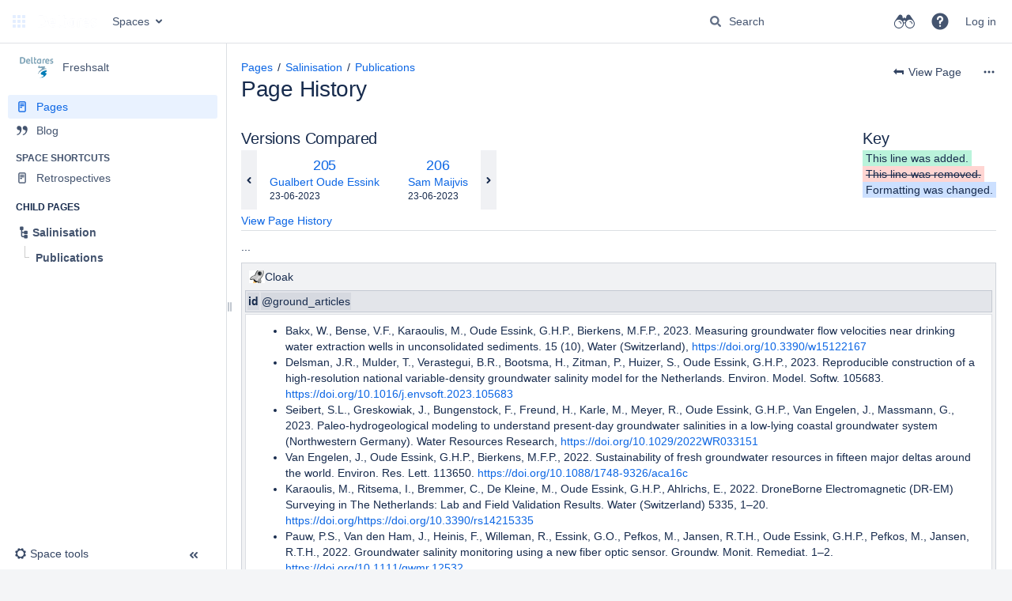

--- FILE ---
content_type: text/html;charset=UTF-8
request_url: https://publicwiki.deltares.nl/pages/diffpagesbyversion.action?pageId=22183945&selectedPageVersions=205&selectedPageVersions=206
body_size: 92344
content:
    

<!DOCTYPE html>
<html lang="en-GB"   data-theme="dark:dark light:light" data-color-mode-auto  >
<head>
            
        

                            <title>Page Comparison - Publications (v.205 vs v.206) - Freshsalt - Deltares Public Wiki</title>
    
        

                        
    
                        
    

                
    
    <meta http-equiv="X-UA-Compatible" content="IE=EDGE,chrome=IE7">
<meta charset="UTF-8">
<meta id="confluence-context-path" name="confluence-context-path" content="">
<meta id="confluence-base-url" name="confluence-base-url" content="https://publicwiki.deltares.nl">

    <meta id="atlassian-token" name="atlassian-token" content="e1acb7120ec8cdcf7f2470b50e74b94d14da166b">


<meta id="confluence-space-key" name="confluence-space-key" content="FRESHSALT">
<script type="text/javascript">
        var contextPath = '';
</script>

    

    <meta name="robots" content="noindex,nofollow">
    <meta name="robots" content="noarchive">
    <meta name="confluence-request-time" content="1763052785362">
        
    
        
            <style>.ia-fixed-sidebar, .ia-splitter-left {width: 285px;}.theme-default .ia-splitter #main {margin-left: 285px;}.ia-fixed-sidebar {visibility: hidden;}</style>
            <meta name="ajs-use-keyboard-shortcuts" content="true">
            <meta name="ajs-discovered-plugin-features" content="$discoveredList">
            <meta name="ajs-keyboardshortcut-hash" content="c4a957d1db1d99dc1fb098b21f1fd3e95f66fe8a696f94c4133c5a58cc16bde2">
            <meta name="ajs-emojis-allow-current-user-upload-emojis" content="false">
<meta name="ajs-emojis-max-upload-file-size" content="1">

            <meta name="ajs-is-confluence-admin" content="false">
            <meta name="ajs-connection-timeout" content="10000">
            
    
    
            <meta name="ajs-page-title" content="Publications">
            <meta name="ajs-latest-published-page-title" content="Publications">
            <meta name="ajs-space-name" content="Freshsalt">
            <meta name="ajs-page-id" content="22183945">
            <meta name="ajs-latest-page-id" content="22183945">
            <meta name="ajs-content-type" content="page">
            <meta name="ajs-parent-page-title" content="Salinisation">
            <meta name="ajs-parent-page-id" content="22183947">
            <meta name="ajs-space-key" content="FRESHSALT">
            <meta name="ajs-quicksearch-request-timeout" content="5000">
            <meta name="ajs-max-number-editors" content="12">
            <meta name="ajs-macro-placeholder-timeout" content="5000">
            <meta name="ajs-from-page-title" content="">
            <meta name="ajs-can-remove-page" content="false">
            <meta name="ajs-can-remove-page-hierarchy" content="false">
            <meta name="ajs-context-path" content="">
            <meta name="ajs-base-url" content="https://publicwiki.deltares.nl">
            <meta name="ajs-version-number" content="9.2.9">
            <meta name="ajs-build-number" content="9111">
            <meta name="ajs-remote-user" content="">
            <meta name="ajs-remote-user-key" content="">
            <meta name="ajs-remote-user-has-licensed-access" content="false">
            <meta name="ajs-remote-user-has-browse-users-permission" content="false">
            <meta name="ajs-current-user-fullname" content="">
            <meta name="ajs-current-user-avatar-uri-reference" content="/images/icons/profilepics/anonymous.svg">
            <meta name="ajs-static-resource-url-prefix" content="">
            <meta name="ajs-global-settings-attachment-max-size" content="160000010">
            <meta name="ajs-global-settings-quick-search-enabled" content="true">
            <meta name="ajs-user-locale" content="en_GB">
            <meta name="ajs-user-timezone-offset" content="3600000">
            <meta name="ajs-enabled-dark-features" content="site-wide.shared-drafts,site-wide.synchrony,confluence.view.edit.transition,confluence.attachments.bulk.delete,confluence-inline-comments-resolved,http.session.registrar,theme.switcher,scope.manage.subscriptions,atlassian.cdn.static.assets,confluence.efi.onboarding.rich.space.content,file-annotations,crowd.sync.nested.groups.group.membership.changes.batching.enabled,atlassian.webresource.performance.tracking.disable,confluence.page.readtime,atlassian.authentication.sso.fallback.to.cached.user.when.operation.failed,lucene.caching.filter,confluence.table.resizable,notification.batch,confluence-inline-comments-rich-editor,confluence.copy-heading-link,site-wide.synchrony.opt-in,atlassian.webresource.twophase.js.i18n.disabled,confluence.edit.wordcount,gatekeeper-ui-v2,confluence.search.improvements.ranking,crowd.event.transformer.directory.manager.cache,mobile.supported.version,crowd.sync.delete.user.memberships.batching.enabled,confluence.dark.theme.text.colors,quick-reload-inline-comments-flags,cql.search.screen,clc.quick.create,nps.survey.inline.dialog,confluence.efi.onboarding.new.templates,pdf-preview,com.atlassian.analytics.essential.supported,confluence.retention.rules.trash.fast.removal,previews.sharing,previews.versions,collaborative-audit-log,confluence.reindex.improvements,previews.conversion-service,atlassian.servlet.filter.default.to.licensed.access.enabled,read.only.mode,graphql,benefits.modal,previews.trigger-all-file-types,AsyncReplicationCache,attachment.extracted.text.extractor,confluence.readable.url,previews.sharing.pushstate,tc.tacca.dacca,confluence.reindex.audit,atlassian.rest.default.to.licensed.access.enabled,confluence.retention.rules.version.fast.removal,confluence.denormalisedpermissions,file-annotations.likes,v2.content.name.searcher,confluence.reindex.spaces,confluence.fast-xml-backup-restore,embedded.crowd.directory.azuread.enabled,pulp,confluence-inline-comments,confluence-inline-comments-dangling-comment,confluence.retention.rules">
            <meta name="ajs-atl-token" content="e1acb7120ec8cdcf7f2470b50e74b94d14da166b">
            <meta name="ajs-user-date-pattern" content="dd MMM yyyy">
            <meta name="ajs-access-mode" content="READ_WRITE">
            <meta name="ajs-render-mode" content="READ_WRITE">
            <meta name="ajs-same-site-cookie-default-policy" content="Lax">
            <meta name="ajs-date.format" content="dd-MM-yyyy">
    
    <link rel="shortcut icon" href="/s/-yk8wfn/9111/1237c1a/33/_/favicon.ico">
    <link rel="icon" type="image/x-icon" href="/s/-yk8wfn/9111/1237c1a/33/_/favicon.ico">

<link rel="search" type="application/opensearchdescription+xml" href="/opensearch/osd.action" title="Deltares Public Wiki"/>

    <script>
window.WRM=window.WRM||{};window.WRM._unparsedData=window.WRM._unparsedData||{};window.WRM._unparsedErrors=window.WRM._unparsedErrors||{};
WRM._unparsedData["com.atlassian.confluence.plugins.confluence-license-banner:confluence-license-banner-resources.license-details"]="{\u0022daysBeforeLicenseExpiry\u0022:0,\u0022daysBeforeMaintenanceExpiry\u0022:0,\u0022showLicenseExpiryBanner\u0022:false,\u0022showMaintenanceExpiryBanner\u0022:false,\u0022renewUrl\u0022:null,\u0022salesUrl\u0022:null}";
WRM._unparsedData["com.onresolve.confluence.groovy.groovyrunner:pluginInfoSettingsWebResources.settings-data-provider"]="{\u0022helpBaseUrl\u0022:\u0022https://docs.adaptavist.com/sr4c/9.26.0/\u0022,\u0022pluginVersion\u0022:\u00229.26.0\u0022,\u0022buildNumber\u0022:21745,\u0022appKey\u0022:\u0022com.onresolve.confluence.groovy.groovyrunner\u0022,\u0022appVersion\u0022:\u00229.2.9\u0022,\u0022animationsEnabled\u0022:true,\u0022staticResourcePrefix\u0022:\u0022/s/-yk8wfn/9111/1237c1a/_\u0022,\u0022editorSettings\u0022:{\u0022miniMapEnabled\u0022:true,\u0022hapiLinterEnabled\u0022:true}}";
WRM._unparsedData["com.atlassian.applinks.applinks-plugin:applinks-common-exported.applinks-types"]="{\u0022crowd\u0022:\u0022Crowd\u0022,\u0022confluence\u0022:\u0022Confluence\u0022,\u0022fecru\u0022:\u0022FishEye / Crucible\u0022,\u0022stash\u0022:\u0022Stash\u0022,\u0022jiraMobile\u0022:\u0022Jira DC Mobile Application\u0022,\u0022jira\u0022:\u0022Jira\u0022,\u0022refapp\u0022:\u0022Reference Application\u0022,\u0022bamboo\u0022:\u0022Bamboo\u0022,\u0022confluenceMobile\u0022:\u0022Confluence DC Mobile Application\u0022,\u0022generic\u0022:\u0022Generic Application\u0022}";
WRM._unparsedData["com.atlassian.confluence.plugins.confluence-feature-discovery-plugin:confluence-feature-discovery-plugin-resources.test-mode"]="false";
WRM._unparsedData["com.onresolve.confluence.groovy.groovyrunner:enhancedSearchWebResources.enhanced-search-settings-data-provider"]="{\u0022enhancedSearchBinocularEnabled\u0022:true,\u0022enhancedSearchSectionMessagesEnabled\u0022:true}";
WRM._unparsedData["com.atlassian.applinks.applinks-plugin:applinks-common-exported.entity-types"]="{\u0022singular\u0022:{\u0022refapp.charlie\u0022:\u0022Charlie\u0022,\u0022fecru.project\u0022:\u0022Crucible Project\u0022,\u0022fecru.repository\u0022:\u0022FishEye Repository\u0022,\u0022stash.project\u0022:\u0022Stash Project\u0022,\u0022generic.entity\u0022:\u0022Generic Project\u0022,\u0022confluence.space\u0022:\u0022Confluence Space\u0022,\u0022bamboo.project\u0022:\u0022Bamboo Project\u0022,\u0022jira.project\u0022:\u0022Jira Project\u0022},\u0022plural\u0022:{\u0022refapp.charlie\u0022:\u0022Charlies\u0022,\u0022fecru.project\u0022:\u0022Crucible Projects\u0022,\u0022fecru.repository\u0022:\u0022FishEye Repositories\u0022,\u0022stash.project\u0022:\u0022Stash Projects\u0022,\u0022generic.entity\u0022:\u0022Generic Projects\u0022,\u0022confluence.space\u0022:\u0022Confluence Spaces\u0022,\u0022bamboo.project\u0022:\u0022Bamboo Projects\u0022,\u0022jira.project\u0022:\u0022Jira Projects\u0022}}";
WRM._unparsedData["com.onresolve.confluence.groovy.groovyrunner:web-item-response-renderer.web-item-actions-data-provider"]="[]";
WRM._unparsedData["com.atlassian.plugins.atlassian-plugins-webresource-plugin:context-path.context-path"]="\u0022\u0022";
WRM._unparsedData["com.atlassian.analytics.analytics-client:policy-update-init.policy-update-data-provider"]="false";
WRM._unparsedData["com.atlassian.applinks.applinks-plugin:applinks-common-exported.authentication-types"]="{\u0022com.atlassian.applinks.api.auth.types.BasicAuthenticationProvider\u0022:\u0022Basic Access\u0022,\u0022com.atlassian.applinks.api.auth.types.TrustedAppsAuthenticationProvider\u0022:\u0022Trusted Applications\u0022,\u0022com.atlassian.applinks.api.auth.types.CorsAuthenticationProvider\u0022:\u0022CORS\u0022,\u0022com.atlassian.applinks.api.auth.types.OAuthAuthenticationProvider\u0022:\u0022OAuth\u0022,\u0022com.atlassian.applinks.api.auth.types.TwoLeggedOAuthAuthenticationProvider\u0022:\u0022OAuth\u0022,\u0022com.atlassian.applinks.api.auth.types.TwoLeggedOAuthWithImpersonationAuthenticationProvider\u0022:\u0022OAuth\u0022,\u0022com.atlassian.applinks.api.auth.types.ThreeLeggedOAuth2AuthenticationProvider\u0022:\u0022OAuth 2.0\u0022}";
WRM._unparsedData["com.atlassian.confluence.plugins.confluence-search-ui-plugin:confluence-search-ui-plugin-resources.i18n-data"]="{\u0022search.ui.recent.link.text\u0022:\u0022View more recently visited\u0022,\u0022search.ui.search.results.empty\u0022:\u0022We couldn\u0027\u0027t find anything matching \u005C\u0022{0}\u005C\u0022.\u0022,\u0022search.ui.filter.clear.selected\u0022:\u0022Clear selected items\u0022,\u0022search.ui.content.name.search.items.panel.load.all.top.items.button.text\u0022:\u0022Show more app results...\u0022,\u0022search.ui.filter.contributor.button.text\u0022:\u0022Contributor\u0022,\u0022search.ui.filter.space.current.label\u0022:\u0022CURRENT\u0022,\u0022search.ui.clear.input.button.text\u0022:\u0022Clear text\u0022,\u0022search.ui.search.results.clear.button\u0022:\u0022clear your filters.\u0022,\u0022help.search.ui.link.title\u0022:\u0022Search tips\u0022,\u0022search.ui.container.close.text\u0022:\u0022Close\u0022,\u0022search.ui.filter.date.month.text\u0022:\u0022The past month\u0022,\u0022search.ui.infinite.scroll.button.text\u0022:\u0022More results\u0022,\u0022search.ui.filter.date.button.text\u0022:\u0022Date\u0022,\u0022search.ui.filter.date.week.text\u0022:\u0022The past week\u0022,\u0022search.ui.result.subtitle.calendar\u0022:\u0022Team calendar\u0022,\u0022search.ui.filter.date.heading\u0022:\u0022Last modified within\u0022,\u0022search.ui.filter.space.input.label\u0022:\u0022Find spaces...\u0022,\u0022search.ui.generic.error\u0022:\u0022Something went wrong. Refresh the page, or contact your admin if this keeps happening.\u0022,\u0022search.ui.recent.spaces\u0022:\u0022Recent Spaces\u0022,\u0022search.ui.result.subtitle.space\u0022:\u0022Space\u0022,\u0022search.ui.filter.space.category.input.label\u0022:\u0022Find space categories...\u0022,\u0022search.ui.filter.space.archive.label\u0022:\u0022Search archived spaces\u0022,\u0022search.ui.filter.label\u0022:\u0022filter\u0022,\u0022search.ui.filter.date.all.text\u0022:\u0022Any time\u0022,\u0022search.ui.filter.date.hour.text\u0022:\u0022The past day\u0022,\u0022search.ui.filters.heading\u0022:\u0022Filter by\u0022,\u0022search.ui.filter.label.input.label\u0022:\u0022Find labels...\u0022,\u0022search.ui.recent.items.anonymous\u0022:\u0022Start exploring. Your search results will appear here.\u0022,\u0022search.ui.input.label\u0022:\u0022Search\u0022,\u0022search.ui.input.aria.label\u0022:\u0022Search query\u0022,\u0022search.ui.search.result\u0022:\u0022{0,choice,1#{0} search result|1\u003c{0} search results}\u0022,\u0022search.ui.filter.label.button.text\u0022:\u0022Label\u0022,\u0022search.ui.container.clear.ariaLabel\u0022:\u0022Clear\u0022,\u0022search.ui.input.alert\u0022:\u0022Hit enter to search\u0022,\u0022search.ui.filter.no.result.text\u0022:\u0022We can\u0027\u0027t find anything matching your search\u0022,\u0022search.ui.result.subtitle.user\u0022:\u0022User profile\u0022,\u0022search.ui.filter.contributor.input.label\u0022:\u0022Find people...\u0022,\u0022search.ui.filter.content.type.button.text\u0022:\u0022Type\u0022,\u0022search.ui.filter.date.year.text\u0022:\u0022The past year\u0022,\u0022search.ui.advanced.search.link.text\u0022:\u0022Advanced search\u0022,\u0022search.ui.filter.space.button.text\u0022:\u0022Space\u0022,\u0022search.ui.search.results.clear.line2\u0022:\u0022Try a different search term or\u0022,\u0022search.ui.filter.space.category.button.text\u0022:\u0022Space category\u0022,\u0022search.ui.search.results.clear.line1\u0022:\u0022We couldn\u0027\u0027t find anything matching your search.\u0022,\u0022search.ui.content.name.search.items.panel.load.all.top.items.admin.button.text\u0022:\u0022Show more settings and app results...\u0022,\u0022search.ui.recent.pages\u0022:\u0022Recently visited\u0022,\u0022search.ui.search.result.anonymous\u0022:\u0022{0,choice,1#{0} search result|1\u003c{0} search results}. Have an account? {1}Log in{2} to expand your search.\u0022,\u0022search.ui.recent.items.empty\u0022:\u0022Start exploring. Pages and spaces you\u0027\u0027ve visited recently will appear here.\u0022,\u0022search.ui.filter.space.init.heading\u0022:\u0022recent spaces\u0022}";
WRM._unparsedData["com.atlassian.confluence.plugins.synchrony-interop:synchrony-status-banner-loader.synchrony-status"]="false";
WRM._unparsedData["com.atlassian.applinks.applinks-plugin:applinks-common-exported.applinks-help-paths"]="{\u0022entries\u0022:{\u0022applinks.docs.root\u0022:\u0022https://confluence.atlassian.com/display/APPLINKS-101/\u0022,\u0022applinks.docs.diagnostics.troubleshoot.sslunmatched\u0022:\u0022SSL+and+application+link+troubleshooting+guide\u0022,\u0022applinks.docs.diagnostics.troubleshoot.oauthsignatureinvalid\u0022:\u0022OAuth+troubleshooting+guide\u0022,\u0022applinks.docs.diagnostics.troubleshoot.oauthtimestamprefused\u0022:\u0022OAuth+troubleshooting+guide\u0022,\u0022applinks.docs.delete.entity.link\u0022:\u0022Create+links+between+projects\u0022,\u0022applinks.docs.adding.application.link\u0022:\u0022Link+Atlassian+applications+to+work+together\u0022,\u0022applinks.docs.administration.guide\u0022:\u0022Application+Links+Documentation\u0022,\u0022applinks.docs.oauth.security\u0022:\u0022OAuth+security+for+application+links\u0022,\u0022applinks.docs.troubleshoot.application.links\u0022:\u0022Troubleshoot+application+links\u0022,\u0022applinks.docs.diagnostics.troubleshoot.unknownerror\u0022:\u0022Network+and+connectivity+troubleshooting+guide\u0022,\u0022applinks.docs.configuring.auth.trusted.apps\u0022:\u0022Configuring+Trusted+Applications+authentication+for+an+application+link\u0022,\u0022applinks.docs.diagnostics.troubleshoot.authlevelunsupported\u0022:\u0022OAuth+troubleshooting+guide\u0022,\u0022applinks.docs.diagnostics.troubleshoot.ssluntrusted\u0022:\u0022SSL+and+application+link+troubleshooting+guide\u0022,\u0022applinks.docs.diagnostics.troubleshoot.unknownhost\u0022:\u0022Network+and+connectivity+troubleshooting+guide\u0022,\u0022applinks.docs.delete.application.link\u0022:\u0022Link+Atlassian+applications+to+work+together\u0022,\u0022applinks.docs.adding.project.link\u0022:\u0022Configuring+Project+links+across+Applications\u0022,\u0022applinks.docs.link.applications\u0022:\u0022Link+Atlassian+applications+to+work+together\u0022,\u0022applinks.docs.diagnostics.troubleshoot.oauthproblem\u0022:\u0022OAuth+troubleshooting+guide\u0022,\u0022applinks.docs.diagnostics.troubleshoot.migration\u0022:\u0022Update+application+links+to+use+OAuth\u0022,\u0022applinks.docs.relocate.application.link\u0022:\u0022Link+Atlassian+applications+to+work+together\u0022,\u0022applinks.docs.administering.entity.links\u0022:\u0022Create+links+between+projects\u0022,\u0022applinks.docs.upgrade.application.link\u0022:\u0022OAuth+security+for+application+links\u0022,\u0022applinks.docs.diagnostics.troubleshoot.connectionrefused\u0022:\u0022Network+and+connectivity+troubleshooting+guide\u0022,\u0022applinks.docs.configuring.auth.oauth\u0022:\u0022OAuth+security+for+application+links\u0022,\u0022applinks.docs.insufficient.remote.permission\u0022:\u0022OAuth+security+for+application+links\u0022,\u0022applinks.docs.configuring.application.link.auth\u0022:\u0022OAuth+security+for+application+links\u0022,\u0022applinks.docs.diagnostics\u0022:\u0022Application+links+diagnostics\u0022,\u0022applinks.docs.configured.authentication.types\u0022:\u0022OAuth+security+for+application+links\u0022,\u0022applinks.docs.adding.entity.link\u0022:\u0022Create+links+between+projects\u0022,\u0022applinks.docs.diagnostics.troubleshoot.unexpectedresponse\u0022:\u0022Network+and+connectivity+troubleshooting+guide\u0022,\u0022applinks.docs.configuring.auth.basic\u0022:\u0022Configuring+Basic+HTTP+Authentication+for+an+Application+Link\u0022,\u0022applinks.docs.diagnostics.troubleshoot.authlevelmismatch\u0022:\u0022OAuth+troubleshooting+guide\u0022}}";
if(window.WRM._dataArrived)window.WRM._dataArrived();</script>
<link rel="stylesheet" href="/s/22573b2e10ada754bcbfd910d1b529d0-CDN/-yk8wfn/9111/1237c1a/0a93865df3c12056a706891efd18f63a/_/download/contextbatch/css/_super/batch.css" data-wrm-key="_super" data-wrm-batch-type="context" media="all">
<link rel="stylesheet" href="/s/d41d8cd98f00b204e9800998ecf8427e-CDN/-yk8wfn/9111/1237c1a/1b5f1c9e89b34b681be0ca856c93c831/_/download/contextbatch/css/pagediffs,-_super/batch.css" data-wrm-key="pagediffs,-_super" data-wrm-batch-type="context" media="all">
<link rel="stylesheet" href="/s/49ac3d57921a0133f1fa55baea5f5c13-CDN/-yk8wfn/9111/1237c1a/5e3c95c0439e75c6b889768d62baa377/_/download/contextbatch/css/atl.confluence.plugins.pagetree-desktop,main,atl.general,page,-_super/batch.css?analytics-enabled=false&amp;cefp_collab_enabled=true&amp;cefp_ed_perm=false&amp;cefp_is_admin=false&amp;gatekeeper-ui-v2=true" data-wrm-key="atl.confluence.plugins.pagetree-desktop,main,atl.general,page,-_super" data-wrm-batch-type="context" media="all">
<link rel="stylesheet" href="/s/d41d8cd98f00b204e9800998ecf8427e-CDN/-yk8wfn/9111/1237c1a/9.12.11/_/download/batch/com.atlassian.auiplugin:split_aui.page.design-tokens-compatibility-themes/com.atlassian.auiplugin:split_aui.page.design-tokens-compatibility-themes.css" data-wrm-key="com.atlassian.auiplugin:split_aui.page.design-tokens-compatibility-themes" data-wrm-batch-type="resource" media="all">
<link rel="stylesheet" href="/s/d41d8cd98f00b204e9800998ecf8427e-CDN/-yk8wfn/9111/1237c1a/9.12.11/_/download/batch/com.atlassian.auiplugin:split_aui.splitchunk.vendors--370ef9fb90/com.atlassian.auiplugin:split_aui.splitchunk.vendors--370ef9fb90.css" data-wrm-key="com.atlassian.auiplugin:split_aui.splitchunk.vendors--370ef9fb90" data-wrm-batch-type="resource" media="all">
<link rel="stylesheet" href="/s/d41d8cd98f00b204e9800998ecf8427e-CDN/-yk8wfn/9111/1237c1a/19.2.29/_/download/batch/com.atlassian.confluence.plugins.confluence-space-ia:spacesidebar/com.atlassian.confluence.plugins.confluence-space-ia:spacesidebar.css" data-wrm-key="com.atlassian.confluence.plugins.confluence-space-ia:spacesidebar" data-wrm-batch-type="resource" media="all">
<script src="/s/43afb1954122fe48e97e2b08247cce23-CDN/-yk8wfn/9111/1237c1a/0a93865df3c12056a706891efd18f63a/_/download/contextbatch/js/_super/batch.js?locale=en-GB" data-wrm-key="_super" data-wrm-batch-type="context" data-initially-rendered></script>
<script src="/s/d41d8cd98f00b204e9800998ecf8427e-CDN/-yk8wfn/9111/1237c1a/1b5f1c9e89b34b681be0ca856c93c831/_/download/contextbatch/js/pagediffs,-_super/batch.js" data-wrm-key="pagediffs,-_super" data-wrm-batch-type="context" data-initially-rendered></script>
<script src="/s/58139ee8daf01e38797ac563f3377779-CDN/-yk8wfn/9111/1237c1a/5e3c95c0439e75c6b889768d62baa377/_/download/contextbatch/js/atl.confluence.plugins.pagetree-desktop,main,atl.general,page,-_super/batch.js?analytics-enabled=false&amp;cefp_collab_enabled=true&amp;cefp_ed_perm=false&amp;cefp_is_admin=false&amp;gatekeeper-ui-v2=true&amp;locale=en-GB" data-wrm-key="atl.confluence.plugins.pagetree-desktop,main,atl.general,page,-_super" data-wrm-batch-type="context" data-initially-rendered></script>
<script src="/s/228eb6f6ad9b465a8095cea21a7fef10-CDN/-yk8wfn/9111/1237c1a/9.12.11/_/download/batch/com.atlassian.auiplugin:split_aui.splitchunk.532dee4ffd/com.atlassian.auiplugin:split_aui.splitchunk.532dee4ffd.js?locale=en-GB" data-wrm-key="com.atlassian.auiplugin:split_aui.splitchunk.532dee4ffd" data-wrm-batch-type="resource" data-initially-rendered></script>
<script src="/s/228eb6f6ad9b465a8095cea21a7fef10-CDN/-yk8wfn/9111/1237c1a/9.12.11/_/download/batch/com.atlassian.auiplugin:split_aui.splitchunk.0e8e0008dd/com.atlassian.auiplugin:split_aui.splitchunk.0e8e0008dd.js?locale=en-GB" data-wrm-key="com.atlassian.auiplugin:split_aui.splitchunk.0e8e0008dd" data-wrm-batch-type="resource" data-initially-rendered></script>
<script src="/s/228eb6f6ad9b465a8095cea21a7fef10-CDN/-yk8wfn/9111/1237c1a/9.12.11/_/download/batch/com.atlassian.auiplugin:split_aui.page.design-tokens-base-themes/com.atlassian.auiplugin:split_aui.page.design-tokens-base-themes.js?locale=en-GB" data-wrm-key="com.atlassian.auiplugin:split_aui.page.design-tokens-base-themes" data-wrm-batch-type="resource" data-initially-rendered></script>
<script src="/s/228eb6f6ad9b465a8095cea21a7fef10-CDN/-yk8wfn/9111/1237c1a/9.12.11/_/download/batch/com.atlassian.auiplugin:split_aui.page.design-tokens-compatibility-themes/com.atlassian.auiplugin:split_aui.page.design-tokens-compatibility-themes.js?locale=en-GB" data-wrm-key="com.atlassian.auiplugin:split_aui.page.design-tokens-compatibility-themes" data-wrm-batch-type="resource" data-initially-rendered></script>
<script src="/s/228eb6f6ad9b465a8095cea21a7fef10-CDN/-yk8wfn/9111/1237c1a/9.12.11/_/download/batch/com.atlassian.auiplugin:split_aui.splitchunk.vendors--1d1867466a/com.atlassian.auiplugin:split_aui.splitchunk.vendors--1d1867466a.js?locale=en-GB" data-wrm-key="com.atlassian.auiplugin:split_aui.splitchunk.vendors--1d1867466a" data-wrm-batch-type="resource" data-initially-rendered></script>
<script src="/s/228eb6f6ad9b465a8095cea21a7fef10-CDN/-yk8wfn/9111/1237c1a/9.12.11/_/download/batch/com.atlassian.auiplugin:split_aui.splitchunk.1d1867466a/com.atlassian.auiplugin:split_aui.splitchunk.1d1867466a.js?locale=en-GB" data-wrm-key="com.atlassian.auiplugin:split_aui.splitchunk.1d1867466a" data-wrm-batch-type="resource" data-initially-rendered></script>
<script src="/s/228eb6f6ad9b465a8095cea21a7fef10-CDN/-yk8wfn/9111/1237c1a/9.12.11/_/download/batch/com.atlassian.auiplugin:split_aui.page.design-tokens-api/com.atlassian.auiplugin:split_aui.page.design-tokens-api.js?locale=en-GB" data-wrm-key="com.atlassian.auiplugin:split_aui.page.design-tokens-api" data-wrm-batch-type="resource" data-initially-rendered></script>
<script src="/s/228eb6f6ad9b465a8095cea21a7fef10-CDN/-yk8wfn/9111/1237c1a/19.2.29/_/download/batch/com.atlassian.confluence.plugins.confluence-frontend:split_inline-dialog/com.atlassian.confluence.plugins.confluence-frontend:split_inline-dialog.js?locale=en-GB" data-wrm-key="com.atlassian.confluence.plugins.confluence-frontend:split_inline-dialog" data-wrm-batch-type="resource" data-initially-rendered></script>
<script src="/s/99914b932bd37a50b983c5e7c90ae93b-CDN/-yk8wfn/9111/1237c1a/19.2.29/_/download/batch/com.atlassian.confluence.plugins.confluence-space-ia:soy-resources/com.atlassian.confluence.plugins.confluence-space-ia:soy-resources.js?locale=en-GB" data-wrm-key="com.atlassian.confluence.plugins.confluence-space-ia:soy-resources" data-wrm-batch-type="resource" data-initially-rendered></script>
<script src="/s/228eb6f6ad9b465a8095cea21a7fef10-CDN/-yk8wfn/9111/1237c1a/9.2.9/_/download/batch/com.atlassian.confluence.plugins.editor-loader:background-loading-editor/com.atlassian.confluence.plugins.editor-loader:background-loading-editor.js?locale=en-GB" data-wrm-key="com.atlassian.confluence.plugins.editor-loader:background-loading-editor" data-wrm-batch-type="resource" data-initially-rendered></script>
<script src="/s/228eb6f6ad9b465a8095cea21a7fef10-CDN/-yk8wfn/9111/1237c1a/9.12.11/_/download/batch/com.atlassian.auiplugin:split_jquery.ui.sortable/com.atlassian.auiplugin:split_jquery.ui.sortable.js?locale=en-GB" data-wrm-key="com.atlassian.auiplugin:split_jquery.ui.sortable" data-wrm-batch-type="resource" data-initially-rendered></script>
<script src="/s/228eb6f6ad9b465a8095cea21a7fef10-CDN/-yk8wfn/9111/1237c1a/19.2.29/_/download/batch/com.atlassian.confluence.plugins.confluence-space-ia:spacesidebar/com.atlassian.confluence.plugins.confluence-space-ia:spacesidebar.js?locale=en-GB" data-wrm-key="com.atlassian.confluence.plugins.confluence-space-ia:spacesidebar" data-wrm-batch-type="resource" data-initially-rendered></script>

    

        
    

        
    
    <!--Open external links in new tab-->
<!--Last verified: 2024-->
<script>
jQuery(document).ready(function() {
    jQuery(".external-link").attr("target", "_blank");
});
</script>

<!--Sets option to notify watchers off by default. Changing the switch is still remembered per user, per page-->
<!--Implemented: 2020-->
<!--Last updated: 2025-->
<script>
function disableWatchers() {
  setTimeout(disableWatchers, 1000);
  if ( $('#notifyWatchers').attr( "mz" ) != 1) {
    setTimeout(function() {$('#notifyWatchers').removeAttr('checked');}, 1000);
    $('#notifyWatchers').attr( "mz", 1);
  }
}
disableWatchers();
</script>

    
                <link rel="canonical" href="https://publicwiki.deltares.nl/spaces/FRESHSALT/pages/22183945/Publications">
        <link rel="shortlink" href="https://publicwiki.deltares.nl/x/CYBSAQ">
    <meta name="wikilink" content="[FRESHSALT:Publications]">
    <meta name="page-version" content="220">
    <meta name="ajs-page-version" content="220">

</head>

    
<body      id="com-atlassian-confluence" class="theme-default  aui-layout aui-theme-default">

        
            <div id='stp-licenseStatus-banner'></div>
    <div id="page">
<div id="full-height-container">
    <div id="header-precursor">
        <div class="cell">
            
                            </div>
    </div>
    
    





<style>
    html[data-color-mode="light"][data-theme~="light:light"],
    html[data-color-mode="dark"][data-theme~="dark:light"] {
        --confluence-custom-logo-content: url('/download/attachments/131074/atl.site.logo?version=3&amp;modificationDate=1668675773289&amp;api=v2');
    }
</style>

<header id="header" role="banner">
            <a class="aui-skip-link" href="https://publicwiki.deltares.nl/login.action?os_destination=%2Fpages%2Fdiffpagesbyversion.action%3FpageId%3D22183945%26selectedPageVersions%3D205%26selectedPageVersions%3D206" tabindex="1">Log in</a>
        <nav class="aui-header aui-dropdown2-trigger-group" aria-label="Site"><div class="aui-header-inner"><div class="aui-header-before"><button class=" aui-dropdown2-trigger app-switcher-trigger aui-dropdown2-trigger-arrowless" aria-controls="app-switcher" aria-haspopup="true" role="button" data-aui-trigger href="#app-switcher"><span class="aui-icon aui-icon-small aui-iconfont-appswitcher">Linked Applications</span></button><div id="app-switcher" class="aui-dropdown2 aui-style-default" role="menu" hidden data-is-user-admin="false" data-is-switcher="true"><div class="app-switcher-loading">Loading&hellip;</div></div></div><div class="aui-header-primary"><span id="logo" class="aui-header-logo aui-header-logo-custom"><a href="/" aria-label="Go to home page"><img src="/download/attachments/131074/atl.site.logo?version=3&amp;modificationDate=1668675773289&amp;api=v2" alt="Deltares Public Wiki" /></a></span><ul class="aui-nav">
                            <li>
            
    
        
<a  id="space-directory-link" href="/spacedirectory/view.action"  class=" aui-nav-imagelink"   title="Spaces">
            <span>Spaces</span>
    </a>
        </li>
                                <li class="aui-buttons">
            </li>
</ul>
</div><div class="aui-header-secondary"><ul class="aui-nav">
                        <li>
        <div id="search-ui" class="aui-quicksearch dont-default-focus header-quicksearch"><button id="quick-search-query-button" aria-label="Search" aria-haspopup= "dialog" ></button><input id="quick-search-query" title="Search query" aria-label="Search query" placeholder="Search" type="text" aria-haspopup= "dialog" /><div id="quick-search-alert" role="alert">Hit enter to search</div><aui-spinner size="small"></aui-spinner></div>
    </li>
        <li>
            
        <a id="help-menu-link" role="button" class="aui-nav-link aui-dropdown2-trigger aui-dropdown2-trigger-arrowless" href="#" aria-haspopup="true" aria-owns="help-menu-link-content" title="Help">
        <span class="aui-icon aui-icon-small aui-iconfont-question-filled">Help</span>
    </a>
    <nav id="help-menu-link-content" class="aui-dropdown2 aui-style-default" >
                    <div class="aui-dropdown2-section">
                                    <strong role="heading" aria-level="2"></strong>
                                <ul role="menu"
                     role="menu"                    aria-label="Help"                    id="help-menu-link-pages"                    class="aui-list-truncate section-pages first">
                                            <li role="presentation">
        
            
<a role="menuitem"  id="confluence-help-link" href="https://docs.atlassian.com/confluence/docs-92/" class="    "      title="Visit the Confluence documentation home"  target="_blank"
>
        Online Help
</a>
</li>
                                            <li role="presentation">
    
                
<a role="menuitem"  id="keyboard-shortcuts-link" href="#" class="    "      title="View available keyboard shortcuts" >
        Keyboard Shortcuts
</a>
</li>
                                            <li role="presentation">
    
            
<a role="menuitem"  id="feed-builder-link" href="/configurerssfeed.action" class="    "      title="Create your custom RSS feed." >
        Feed Builder
</a>
</li>
                                            <li role="presentation">
    
            
<a role="menuitem"  id="whats-new-menu-link" href="https://confluence.atlassian.com/display/DOC/Confluence+9.2+Release+Notes" class="    "   >
        What’s new
</a>
</li>
                                            <li role="presentation">
    
            
<a role="menuitem"  id="confluence-about-link" href="/aboutconfluencepage.action" class="    "      title="Get more information about Confluence" >
        About Confluence
</a>
</li>
                                    </ul>
            </div>
            </nav>
    
    </li>
        <li>
                
    
    </li>
        <li>
            
    </li>
        <li>
                                            <li>
        
            
<a role="menuitem"  id="login-link" href="/login.action?os_destination=%2Fpages%2Fdiffpagesbyversion.action%3FpageId%3D22183945%26selectedPageVersions%3D205%26selectedPageVersions%3D206" class="   user-item login-link "   >
        Log in
</a>
</li>
                        
    </li>
    </ul>
</div></div><!-- .aui-header-inner--><aui-header-end></aui-header-end></nav><!-- .aui-header -->
    <br class="clear">
</header>
    

    
    	<div class="ia-splitter">
    		<div class="ia-splitter-left">
    			<div class="ia-fixed-sidebar" role="complementary" aria-label=sidebar>
                                            
                            <div class="acs-side-bar ia-scrollable-section"><div class="acs-side-bar-space-info tipsy-enabled" data-configure-tooltip="Edit space details"><a class="space-information-link" href="/spaces/FRESHSALT/pages/22183947/Salinisation" title="Freshsalt"><div class="avatar"><div class="space-logo" data-key="FRESHSALT" data-name="Freshsalt" data-entity-type="confluence.space"><div class="avatar-img-container"><div class="avatar-img-wrapper"><img class="avatar-img" src="/download/attachments/131074/global.logo?version=4&amp;modificationDate=1404719872000&amp;api=v2" alt=""></div></div></div></div><div class="space-information-container"><div class="name" title="Freshsalt">Freshsalt</div></div></a><button type="button" class="flyout-handle icon aui-icon aui-icon-small aui-iconfont-edit" title="Edit space details" >Edit space details</button></div><div class="acs-side-bar-content"><div class="acs-nav-wrapper"><div class="acs-nav" data-has-create-permission="false" data-quick-links-state="null" data-page-tree-state="null" data-nav-type="pages"><div class="acs-nav-sections"><div class="main-links-section "><ul class="acs-nav-list"><li class="acs-nav-item wiki aui-iconfont-page current-item" aria-current="true" data-collector-key="spacebar-pages"><a class="acs-nav-item-link tipsy-enabled" href="/collector/pages.action?key=FRESHSALT" data-collapsed-tooltip="Pages"><span class="aui-icon wiki aui-iconfont-page"></span><span class="acs-nav-item-label">Pages</span></a></li><li class="acs-nav-item blog aui-iconfont-quote" data-collector-key="spacebar-blogs"><a class="acs-nav-item-link tipsy-enabled" href="/pages/viewrecentblogposts.action?key=FRESHSALT" data-collapsed-tooltip="Blog"><span class="aui-icon blog aui-iconfont-quote"></span><span class="acs-nav-item-label">Blog</span></a></li></ul></div><div class="quick-links-wrapper"><h2 class="ia-quick-links-header-title">Space shortcuts</h2><button class="aui-button icon aui-icon aui-iconfont-shortcut confluence-sidebar-closed-icon-spaceshortcut sidebar-flyout-button quick-links-section-button tipsy-enabled" aria-label="Space shortcuts" aria-haspopup="dialog"></button><div class="quick-links-section "><ul class="acs-nav-list"><li class="acs-nav-item pinned_page aui-iconfont-page blueprint retrospective"><a class="acs-nav-item-link tipsy-enabled" href="/spaces/FRESHSALT/pages/314311379/Retrospectives" data-collapsed-tooltip="null"><span class="aui-icon pinned_page aui-iconfont-page blueprint retrospective"></span><span class="acs-nav-item-label">Retrospectives</span></a></li></ul></div></div></div></div></div><div class="ia-secondary-container tipsy-enabled" data-tree-type="pages"><div class="ia-secondary-header"><h5 class="ia-secondary-header-title pages"><span class="label">Child pages</span></h5></div><div class="ia-secondary-parent-content"><ul class="parent ia-secondary-header-title wiki"><li class="parent-item"><button id="child-pages-button" class="aui-button icon aui-icon aui-iconfont-location sidebar-flyout-button" aria-label="Child pages" aria-haspopup="dialog"></button><a class="parent-item-link" href="/spaces/FRESHSALT/pages/22183947/Salinisation" title="Salinisation"><span class="aui-icon aui-icon-small aui-iconfont-location"></span><span class="label">Salinisation</span></a></li></ul></div><div class="ia-secondary-current-content"><ul class="ia-secondary-currentPage-title wiki current-item"><li><span class="icon"></span><span class="label">Publications</span></li></ul></div><div class="ia-secondary-content"><div class="contextual-nav-child-pages"></div></div></div></div><div class="hidden"><a href="/collector/pages.action?key=FRESHSALT" id="space-pages-link"></a><script type="text/x-template" title="logo-config-content"><h2>Space Details</h2><div class="personal-space-logo-hint">Your profile picture is used as the logo for your personal space. <a href="/users/profile/editmyprofilepicture.action" target="_blank">Change your profile picture</a>.</div></script></div></div><div class="space-tools-section"><div id="space-tools-menu-additional-items" class="hidden"><div data-label="Browse pages" data-class="" data-href="/pages/reorderpages.action?key=FRESHSALT">Browse pages</div></div><button id="space-tools-menu-trigger"  class=" aui-dropdown2-trigger aui-button aui-button-subtle tipsy-enabled aui-dropdown2-trigger-arrowless " aria-controls="space-tools-menu" aria-haspopup="true" role="button" data-aui-trigger><span class="aui-icon aui-icon-small aui-iconfont-configure">Configure</span><span class="aui-button-label">Space tools</span><span class="aui-icon "></span></button><div id="space-tools-menu" class="aui-dropdown2 aui-style-default space-tools-dropdown" role="menu" hidden data-aui-alignment="top left"></div><a href="#" role="button" class="expand-collapse-trigger aui-icon aui-icon-small aui-iconfont-chevron-double-left" aria-expanded="true"></a></div>
                    
                        			</div>
    		</div>
        <!-- \#header -->

            
    
        <main role="main" id="main" class=" aui-page-panel clearfix">
                        <div id="main-header">
                        
    <div id="navigation" class="content-navigation view-information" role="region" aria-label="Page tools">
                    <ul class="ajs-menu-bar">
                                                                    <li class="ajs-button normal">

        
        
    
                                                                        
    
    
            <a  id="viewPageLink"                href="/spaces/FRESHSALT/pages/22183945/Publications"
                rel="nofollow"
                class="aui-button aui-button-subtle view"
                                                                                                >

                        <span>
                                    <span class="aui-icon aui-icon-small aui-iconfont-back-page"></span>
                                View Page
            </span>        </a>
    </li>
                    
        <li class="normal ajs-menu-item">
        <a id="action-menu-link" class="action aui-dropdown2-trigger-arrowless aui-button aui-button-subtle ajs-menu-title aui-dropdown2-trigger" href="#" aria-haspopup="true" aria-label="More options" aria-owns="action-menu" data-container="#navigation">
            <span>
                                    <span class="aui-icon aui-icon-small aui-iconfont-more" aria-label="More options" role="button"></span>
                                
            </span>
        </a>         <div id="action-menu" class="aui-dropdown2 aui-style-default confluence-dropdown2-scrollable"  role="menu" aria-labelledby="action-menu-link" >
                            <div class="aui-dropdown2-section">
                    <ul  id="action-menu-primary"                          class="section-primary first"                         role="presentation" >
                                                    <li
                    role="presentation"
            >

    
        
    
                                                                        
    
    
            <a  id="view-attachments-link"                href="/pages/viewpageattachments.action?pageId=22183945"
                rel="nofollow"
                class="action-view-attachments"
                 accessKey="t"                 title="View Attachments"                                                 role="menuitem"                >

                        <span>
                                A<u>t</u>tachments (63)
            </span>        </a>
    </li>
                                                <li
                    role="presentation"
            >

    
        
    
                                                                        
    
    
            <a  id="action-view-history-link"                href="/pages/viewpreviousversions.action?pageId=22183945"
                rel="nofollow"
                class="action-view-history"
                                                                                 role="menuitem"                >

                        <span>
                                Page History
            </span>        </a>
    </li>
                                        </ul>
                </div>
                            <div class="aui-dropdown2-section">
                    <ul  id="action-menu-secondary"                          class="section-secondary"                         role="presentation" >
                                                    <li
                    role="presentation"
            >

    
        
    
                                                                        
    
    
            <a  id="view-page-info-link"                href="/pages/viewinfo.action?pageId=22183945"
                rel="nofollow"
                class="action-view-info"
                                                                                 role="menuitem"                >

                        <span>
                                Page Information
            </span>        </a>
    </li>
                                                <li
                    role="presentation"
            >

    
        
    
                                                                        
    
    
            <a  id="view-in-hierarchy-link"                href="/pages/reorderpages.action?key=FRESHSALT&amp;openId=22183945#selectedPageInHierarchy"
                rel="nofollow"
                class=""
                                                                                 role="menuitem"                >

                        <span>
                                View in Hierarchy
            </span>        </a>
    </li>
                                                <li
                    role="presentation"
            >

    
        
    
                                                                        
    
    
            <a  id="action-view-source-link"                href="/plugins/viewsource/viewpagesrc.action?pageId=22183945"
                rel="nofollow"
                class="action-view-source popup-link"
                                                                                 role="menuitem"                >

                        <span>
                                View Source
            </span>        </a>
    </li>
                                                <li
                    role="presentation"
            >

    
        
    
                                                                        
    
    
            <a  id="action-export-pdf-link"                href="/spaces/flyingpdf/pdfpageexport.action?pageId=22183945&amp;atl_token=e1acb7120ec8cdcf7f2470b50e74b94d14da166b"
                rel="nofollow"
                class=""
                                                                                 role="menuitem"                >

                        <span>
                                Export to PDF
            </span>        </a>
    </li>
                                                <li
                    role="presentation"
            >

    
        
    
                                                                        
    
    
            <a  id="action-export-word-link"                href="/exportword?pageId=22183945"
                rel="nofollow"
                class="action-export-word"
                                                                                 role="menuitem"                >

                        <span>
                                Export to Word
            </span>        </a>
    </li>
                                        </ul>
                </div>
                    </div>
    </li>
            </ul>
    </div>

            
            <div id="title-heading" class="pagetitle with-breadcrumbs">
                
                                    <div id="breadcrumb-section">
                        
    
    
    <nav aria-label="Breadcrumbs">
        <ol id="breadcrumbs">
                                                            
                                
            <li class="first" >
                                
                                    <span class=""><a href="/collector/pages.action?key=FRESHSALT">Pages</a></span>
                                                                                                                    
                                
            <li>
                                
                                    <span class=""><a href="/spaces/FRESHSALT/pages/22183947/Salinisation">Salinisation</a></span>
                                                                                                                    
                                
            <li>
                                
                                    <span class=""><a href="/spaces/FRESHSALT/pages/22183945/Publications">Publications</a></span>
                                                                                                    </ol>
    </nav>


                    </div>
                
                

                                    <h1 id="title-text" class="with-breadcrumbs">
                        Page History
                    </h1>
                            </div>
        </div><!-- \#main-header -->
        
        

        
    

    

    
                
    
        




            
    

                                
    

    
    
        
    
    
                    
    


    
            
        

    
    

    
            
        



    
<div id="content" class="page view-information">
    


<div id="action-messages">
                        </div>



            <script type="text/x-template" title="searchResultsGrid">
    <table class="aui">
        <thead>
            <tr class="header">
                <th class="search-result-title">Page Title</th>
                <th class="search-result-space">Space</th>
                <th class="search-result-date">Updated</th>
            </tr>
        </thead>
    </table>
</script>
<script type="text/x-template" title="searchResultsGridCount">
    <p class="search-result-count">{0}</p>
</script>
<script type="text/x-template" title="searchResultsGridRow">
    <tr class="search-result">
        <td class="search-result-title"><a href="{1}" class="content-type-{2}"><span>{0}</span></a></td>
        <td class="search-result-space"><a class="space" href="/display/{4}/" title="{3}">{3}</a></td>
        <td class="search-result-date"><span class="date" title="{6}">{5}</span></td>
    </tr>
</script>

        
    
                                
    
                        
                    <div class="diff-menu">
                <h2 class="diff-title">Versions Compared</h2>

                <div class="page-navigation section">
                                <div class="old page-version article">
                <h3 class="version-title">
                    <a class="page version-navigation view-historical-version-trigger" href="viewpage.action?pageId=260540298">
                        <span class="assistive">Old Version</span>
                        <span class="version"> 205 </span>
                    </a>
                </h3>
                <p class="metadata author"><span class="assistive">changes.mady.by.user </span>    <a href="    /display/~oude_gu
"
                                   class="url fn"
                            >Gualbert Oude Essink</a></p>
                <p class="metadata modified"><span class="assistive">Saved on </span><time datetime="2023-06-23 14:27:10.736">23-06-2023</time></p>
            </div>
        
                    <span class="assistive">compared with</span>

                                <div class="new page-version article">
                <h3 class="version-title">
                    <a class="page version-navigation view-historical-version-trigger" href="viewpage.action?pageId=274334045">
                        <span class="assistive">New Version</span>
                        <span class="version"> 206 </span>
                    </a>
                </h3>
                <p class="metadata author"><span class="assistive">changes.mady.by.user </span>    <a href="    /display/~maijvis
"
                                   class="url fn"
                            >Sam Maijvis</a></p>
                <p class="metadata modified"><span class="assistive">Saved on </span><time datetime="2023-06-23 14:48:41.378">23-06-2023</time></p>
            </div>
        
                    <div class="diff-navigation nav">
                        <ul>
                                                    <li><a class="previous version-navigation aui-icon aui-icon-small aui-iconfont-chevron-left" href="diffpages.action?originalId=260540296&amp;pageId=260540298">
                                <span>Previous Change: Difference between versions 204 and 205</span>
                            </a></li>
                                                                            <li><a class="next version-navigation aui-icon aui-icon-small aui-iconfont-chevron-right" href="diffpages.action?originalId=274334045&amp;pageId=311690033">
                                <span>Next Change: Difference between versions 206 and 207</span>
                            </a></li>
                                                   <li><a class="all version-navigation" href="/pages/viewpreviousversions.action?pageId=22183945">
                                <span>View Page History</span>
                           </a></li>
                        </ul>
                    </div>
                </div>

                        <div class="legend">
            <h2 class="legend-title">Key</h2>
            <ul>
                <li><span class="diff-html-added">This line was added.</span></li>
                <li><span class="diff-html-removed">This line was removed.</span></li>
                <li><span class="diff-html-changed">Formatting was changed.</span></li>
            </ul>
        </div>
    
                                    </div>
                                                                
    
<div id="page-diffs" class="wiki-content">
            <p class="diff-context-placeholder">...</p><table class="diff-macro diff-block-target"><thead><tr><th class="diff-macro-title"><span class="icon macro-placeholder-icon" style="background-image: url(https://publicwiki.deltares.nl/s/-yk8wfn/9111/1237c1a/_/plugins/servlet/confluence/placeholder/macro-icon?name=cloak);"> </span>Cloak</th></tr></thead><tbody><tr><td class="diff-macro-properties"><table><tbody><tr><th>id</th><td>@ground_articles</td></tr></tbody></table></td></tr></tbody><tbody><tr><td class="diff-macro-body"><ul><li><p>Bakx, W., Bense, V.F., Karaoulis, M., Oude Essink, G.H.P., Bierkens, M.F.P., 2023. Measuring groundwater flow velocities near drinking water extraction wells in unconsolidated sediments. 15 (10), Water (Switzerland), <a href="https://doi.org/10.3390/w15122167">https://doi.org/10.3390/w15122167</a></p></li><li>Delsman, J.R., Mulder, T., Verastegui, B.R., Bootsma, H., Zitman, P., Huizer, S., Oude Essink, G.H.P., 2023. Reproducible construction of a high-resolution national variable-density groundwater salinity model for the Netherlands. Environ. Model. Softw. 105683. <a href="https://doi.org/10.1016/j.envsoft.2023.105683">https://doi.org/10.1016/j.envsoft.2023.105683</a></li><li>Seibert, S.L., Greskowiak, J., Bungenstock, F., Freund, H., Karle, M., Meyer, R., Oude Essink, G.H.P., Van Engelen, J., Massmann, G., 2023. Paleo-hydrogeological modeling to understand present-day groundwater salinities in a low-lying coastal groundwater system (Northwestern Germany). Water Resources Research, <a href="https://doi.org/10.1029/2022WR033151" style="text-decoration: none;">https://doi.org/10.1029/2022WR033151</a></li><li>Van Engelen, J., Oude Essink, G.H.P., Bierkens, M.F.P., 2022. Sustainability of fresh groundwater resources in fifteen major deltas around the world. Environ. Res. Lett. 113650. <a href="https://doi.org/10.1088/1748-9326/aca16c">https://doi.org/10.1088/1748-9326/aca16c</a> </li><li>Karaoulis, M., Ritsema, I., Bremmer, C., De Kleine, M., Oude Essink, G.H.P., Ahlrichs, E., 2022. DroneBorne Electromagnetic (DR-EM) Surveying in The Netherlands: Lab and Field Validation Results. Water (Switzerland) 5335, 1–20. <a href="https://doi.org/https://doi.org/10.3390/rs14215335">https://doi.org/https://doi.org/10.3390/rs14215335</a></li><li>Pauw, P.S., Van den Ham, J., Heinis, F., Willeman, R., Essink, G.O., Pefkos, M., Jansen, R.T.H., Oude Essink, G.H.P., Pefkos, M., Jansen, R.T.H., 2022. Groundwater salinity monitoring using a new fiber optic sensor. Groundw. Monit. Remediat. 1–2. <a href="https://doi.org/10.1111/gwmr.12532">https://doi.org/10.1111/gwmr.12532</a></li><li>Aydin, B.E., Oude Essink, G.H.P., Delsman, J.R., Van de Giesen, N., Abraham, E., 2022. Nonlinear model predictive control of salinity and water level in polder networks: Case study of Lissertocht catchment. Agric. Water Manag. 264, 11. <a href="https://doi.org/10.1016/j.agwat.2022.107502">https://doi.org/10.1016/j.agwat.2022.107502</a></li><li>Zamrsky, D., Oude Essink, G.H.P., Sutanudjaja, E.H., Van Beek, L.P.H., Bierkens, M.F.P., 2022. Offshore fresh groundwater in coastal unconsolidated sediment systems as a potential fresh water source in the 21st century. Environ. Res. Lett. 17. <a href="https://doi.org/10.1088/1748-9326/ac4073">https://doi.org/10.1088/1748-9326/ac4073</a></li><li>King, J., Mulder, T., Oude Essink, G.H.P., Bierkens, M.F.P., 2022. Joint estimation of groundwater salinity and hydrogeological parameters using variable-density groundwater flow, salt transport modelling and airborne electromagnetic surveys. Adv. Water Resour. 160, 104118. <a href="https://doi.org/10.1016/j.advwatres.2021.104118">https://doi.org/10.1016/j.advwatres.2021.104118</a></li><li><p><span class="diff-html-added" id="added-diff-0">Thorslund, J., Bierkens, M.F.P., Oude Essink, G.H.P., Sutanudjaja, E.H., Van Vliet, M.T.H., 2021. Common irrigation drivers of freshwater salinisation in river basins worldwide. Nat. Commun. </span><a href="https://doi.org/10.1038/s41467-021-24281-8"><span class="diff-html-added">https://doi.org/10.1038/s41467-021-24281-8</span></a><span class="diff-html-added">.</span></p></li><li><p><span class="diff-html-added">Gunnink, J., Pham, H. Van, Oude Essink, G.H.P., Bierkens, M.F.P., 2021. The 3D groundwater salinity distribution and fresh groundwater volumes in the Mekong Delta, Vietnam, inferred from geostatistical analyses. Earth Syst. Sci. Data 13, 3297–3319. </span><a class="external-link" href="https://doi.org/10.5194/essd-13-3297-2021" rel="nofollow"><span class="diff-html-added">https://doi.org/10.5194/essd-13-3297-2021</span></a><span class="diff-html-added">.</span></p></li><li><p><span><span class="diff-html-added">Verkaik, J., Van Engelen, J., Huizer, S., Bierkens, M.F.P., Lin, H.X., Oude Essink, G.H.P., 2021. Distributed memory parallel computing of three-dimensional variable-density groundwater flow and salt transport. Adv. Water Resour. 154, 103976. </span></span><a href="https://doi.org/10.1016/j.advwatres.2021.103976"><span class="diff-html-added">https://doi.org/10.1016/j.advwatres.2021.103976</span></a><span><span class="diff-html-added">.</span></span></p></li><li><p><span><span class="diff-html-added">Verkaik, J., Hughes, J.D., Van Walsum, P.E.V., Oude Essink, G.H.P., Lin, H.X., Bierkens, M.F.P., 2021. Distributed memory parallel groundwater modeling for the Netherlands Hydrological Instrument. Environ. Model. Softw. 143, 105092. </span></span><a href="https://doi.org/10.1016/j.envsoft.2021.105092"><span class="diff-html-added">https://doi.org/10.1016/j.envsoft.2021.105092</span></a></p></li><li><p><span class="diff-html-added">Willet, J., Wetser, K., Dykstra, J.E., Bianchi, A.B., Oude Essink, G.H.P., Rijnaarts, H.H.M., 2021. WaterROUTE: a model for cost optimization of industrial water supply networks when using water resources with varying salinity. Water Res. 117390. </span><a href="https://doi.org/10.1016/j.watres.2021.117390"><span class="diff-html-added">https://doi.org/10.1016/j.watres.2021.117390</span></a></p></li><li><p><span class="diff-html-added">Van Engelen, J., Bierkens, M.F.P., Delsman, J.R., Oude Essink, G.H.P., 2021. Factors determining the natural fresh-salt groundwater distribution in deltas. Water Resour. Res. </span><a href="https://doi.org/10.1029/2020WR027290"><span class="diff-html-added">https://doi.org/10.1029/2020WR027290</span></a><span class="diff-html-added"> </span><link><attachment filename="Van Engelen et al._2020_Factors determining the natural fresh‐salt groundwater distribution in deltas.pdf" /></link></p></li><li><p><span><span class="diff-html-added">Karamouz, M., Mahmoodzadeh, D., Oude Essink, G.H.P., 2020. A risk-based groundwater modeling framework in coastal aquifers : a case study on Long Island , New York , USA. Hydrogeology Journal. </span></span><a href="https://doi.org/https://doi.org/10.1007/s10040-020-02197-9"><span class="diff-html-added">https://doi.org/https://doi.org/10.1007/s10040-020-02197-9</span></a></p></li><li><p><span class="diff-html-added">Willet, J., King, J., Wetser, K., Dykstra, J.E., Oude Essink, G.H.P., Rijnaarts, H.H.M., 2020. Water supply network model for sustainable industrial resource use a case study of Zeeuws-Vlaanderen in the Netherlands. Water Resour. Ind. 24, 100131. </span><a href="https://doi.org/10.1016/j.wri.2020.100131"><span class="diff-html-added">https://doi.org/10.1016/j.wri.2020.100131</span></a></p></li><li><p><span class="diff-html-added">King, J., Oude Essink, G.H.P., Karaolis, M., Bierkens, M.F.P., 2020. A practical quantification of error sources in regional-scale airborne groundwater salinity mapping. Environ. Res. Lett. 1–18. </span><a href="https://iopscience.iop.org/article/10.1088/1748-9326/ab7b23"><span class="diff-html-added">https://iopscience.iop.org/article/10.1088/1748-9326/ab7b23</span></a></p></li><li><span class="diff-html-added">Zamrsky, D., Karssenberg, M.E., Cohen, K.M., Bierkens, M.F.P., Oude Essink, G.H.P., 2020. Geological heterogeneity of coastal unconsolidated groundwater systems worldwide and its influence on offshore fresh groundwater occurrence. Front. Earth Sci. 7, 1–23. </span><a href="https://doi.org/10.3389/feart.2019.00339" rel="nofollow"><span class="diff-html-added">https://doi.org/10.3389/feart.2019.00339</span></a></li><li><span class="diff-html-added">Haasnoot, M., Kwadijk, J.C.J., Van Alphen, J., Le Bars, D., Van den Hurk, B., Diermanse, F., Der Van Spek, A., Oude Essink, G.H.P., Delsman, J.R., Mens, M. 2019. Adaptation to uncertain sea-level rise; how uncertainty in Antarctic mass-loss impacts the coastal adaptation strategy of the Netherlands. Environ. Res. Lett. </span><a href="https://iopscience.iop.org/article/10.1088/1748-9326/ab666c"><span class="diff-html-added">https://iopscience.iop.org/article/10.1088/1748-9326/ab666c</span></a></li><li><p><span class="diff-html-added">Van Engelen, J., Verkaik, J., King, J., Nofal, E. R., Bierkens, M. F. P., Oude Essink, G. H. P. 2019: A three-dimensional palaeohydrogeological reconstruction of the groundwater salinity distribution in the Nile Delta Aquifer, Hydrol. Earth Syst. Sci., 23, 5175–5198, </span><a href="https://doi.org/10.5194/hess-23-5175-2019"><span class="diff-html-added">https://doi.org/10.5194/hess-23-5175-2019</span></a><span class="diff-html-added">.</span></p></li><li><p><span class="diff-html-added">Mabrouk, M., Jonoski, A., Oude Essink, G.H.P., Uhlenbrook, S., 2019. Assessing the fresh-saline groundwater distribution in the Nile Delta Aquifer using a 3D variable-density groundwater flow model. Water (Switzerland) 1–22., 11, 1946</span><span style="color: rgb(34,34,34);"><span class="diff-html-added"> </span><a><span class="diff-html-added">doi:10.3390/w11091946</span></a></span></p></li><li><p><span class="diff-html-added">Huizer, S., Luijendijk, A.P., Bierkens, M.F.P., Oude Essink, G.H.P., 2019. Global potential for the growth of fresh groundwater resources with large beach nourishments. Sci. Rep. 1–14. </span><a href="https://doi.org/10.1038/s41598-019-48382-z"><span class="diff-html-added">https://doi.org/10.1038/s41598-019-48382-z</span></a></p></li><li><p><span class="diff-html-added">Bakx, W., Doornenbal, P.J., Weesep, R.J., Bense, V.F., Oude Essink, G.H.P., Bierkens, M.F.P. 2019. Determining the Relation between Groundwater Flow Velocities and Measured Temperature Differences Using Active Heating-Distributed Temperature Sensing. </span><em><span class="diff-html-added">Water,</span></em><span style="color: rgb(34,34,34);"><span class="diff-html-added"> </span></span><em><span class="diff-html-added">11</span></em><span style="color: rgb(34,34,34);"><span class="diff-html-added">, 1619. </span><a href="https://doi.org/10.3390/w11051101"><span class="diff-html-added">https://doi.org/10.3390/w11081619</span></a></span></p></li><li><p><span class="diff-html-added">Aydin, B.E., Hagedooren, H., Rutten, M., Delsman, J., Oude Essink, G.H.P., Abraham, E., 2019. A Greedy Heuristic for Optimal Sensor Placement for Estimating Salinity in a Polder. Water (Switzerland) 11, 1–14. </span><a href="https://doi.org/10.3390/w11051101"><span class="diff-html-added">https://doi.org/10.3390/w11051101</span></a></p></li><li><p><span class="diff-html-added">Hung Van Pham, Van Geer, F.C., Bui Tran, V., Dubelaar, W.,Oude Essink, G.H.P. 2019. Paleo-hydrogeological reconstruction of the fresh-saline groundwater distribution in the Vietnamese Mekong Delta since the late Pleistocene. Journal of Hydrology: Regional Studies, 2</span><em><span class="diff-html-added">3</span></em><span class="diff-html-added">(February), 100594. </span><a href="https://doi.org/10.1016/j.ejrh.2019.100594"><span class="diff-html-added">https://doi.org/10.1016/j.ejrh.2019.100594</span></a><span class="diff-html-added">.</span></p></li><li><span class="diff-html-added">Aydin, B.E., Tian, X., Delsman, J., Oude Essink, G.H.P., Rutten, M., Abraham, E., 2019. Optimal Salinity and Water Level Control of Polder Ditches using Model Predictive Control. Environ. Model. Softw. doi:10.1016/j.envsoft.2018.11.010</span></li><li><span class="diff-html-added">Mabrouk, M., Jonoski, A., Oude Essink, G.H.P., Uhlenbrook, S., 2018. Impacts of Sea Level Rise and Groundwater Extraction Scenarios on Fresh Groundwater Resources in the Nile Delta Governorates, Egypt. Water 10, 1690. doi:10.3390/w10111690</span></li><li><span class="diff-html-added">King, J., Oude Essink, G.H.P., Karaolis, M., Siemon, B., Bierkens, M.F.P., 2018. Quantifying inversion algorithms using airborne frequency domain electromagnetic data – applied at the Province of Zeeland, the Netherlands. Water Resour. Res. 2060, 1–22. </span><a href="https://doi.org/10.1029/2018WR023165"><span class="diff-html-added">doi:10.1029/2018WR023165</span></a></li><li><span class="diff-html-added">Zamrsky, D., Oude Essink, G.H.P., Bierkens, M.F.P.: 2018. Estimating the thickness of unconsolidated coastal aquifers along the global coastline, Earth Syst. Sci. Data, 10, 1591-1603, </span><a class="external-link" href="https://doi.org/10.5194/essd-10-1591-2018" rel="nofollow"><span class="diff-html-added">https://doi.org/10.5194/essd-10-1591-2018</span></a></li><li><span class="diff-html-added">Delsman, J., Van Baaren, E.S., Siemon, B., Dabekaussen, W., Karaoulis, M.C., Pauw, P., Vermaas, T., Bootsma, H., De Louw, P.G.B., Gunnink, J.L., Dubelaar, W., Menkovic, A., Steuer, A., Meyer, U., Revil, A., Oude Essink, G.H.P., 2018. Large-scale, probabilistic salinity mapping using airborne electromagnetics for groundwater management in Zeeland, the Netherlands. Environ. Res. Lett. 13. </span><a href="http://iopscience.iop.org/article/10.1088/1748-9326/aad19e"><span class="diff-html-added">doi:10.1088/1748-9326/aad19e</span></a><span class="diff-html-added"> </span><em><link><attachment filename="Delsman_2018_Environ._Res._Lett._13_084011.pdf" /></link></em></li><li><span class="diff-html-added">Post, V.E.A., Oude Essink, G.H.P., Szymkiewicz, A., Bakker, M., Houben, G., Custodio, E., Voss, C., 2018, Celebrating 50 years of SWIMs (Salt Water Intrusion Meetings). Hydrogeology, 26:1767–1770. </span><a class="external-link" href="https://link.springer.com/article/10.1007%2Fs10040-018-1800-8" rel="nofollow"><span class="diff-html-added">https://doi-org.proxy.library.uu.nl/10.1007/s10040-018-1800-8</span></a></li><li><span class="diff-html-added">Van Engelen, J., Oude Essink, G. H. P., Kooi, H., and Bierkens, M. F. P. 2018. On the origins of hypersaline groundwater in the Nile Delta aquifer. Journal of Hydrology, 560, 301-317. </span><a href="https://doi.org/10.1016/j.jhydrol.2018.03.029"><span class="diff-html-added">https://doi.org/10.1016/j.jhydrol.2018.03.029</span></a></li><li><span class="diff-html-added">Huizer, S., Radermacher, M., de Vries, S., Oude Essink, G. H. P., and Bierkens, M. F. P. 2018. Impact of coastal forcing and groundwater recharge on the growth of a fresh groundwater lens in a mega-scale beach nourishment, Hydrol. Earth Syst. Sci., 22, 1065-1080, </span><a href="https://doi.org/10.5194/hess-22-1065-2018"><span class="diff-html-added">https://doi.org/10.5194/hess-22-1065-2018</span></a><span class="diff-html-added">.</span></li><li><span class="diff-html-added">Huizer, S., Karaoulis, M.C., Oude Essink, G.H.P., Bierkens, M.F.P., 2017, Monitoring and simulation of salinity changes in response to tide and storm surges in a sandy coastal aquifer system, Water Resources Research, </span><a href="http://onlinelibrary.wiley.com/doi/10.1002/2016WR020339/abstract;jsessionid=45D42DBFFF013FCF384C61D654754C7F.f04t04"><span class="diff-html-added">doi: 10.1002/2016WR020339</span></a></li><li><span class="diff-html-added">Revil, A., Coperey, A., Shao, Z., Florsch, N., Fabricius, I.L.L., Deng, Y., Delsman, J.R., Pauw, P.S., Karaoulis, M., De Louw, P.G.B., Van Baaren, E.S., Dabekaussen, W., Menkovic, A., Gunnink, J.L. 2017. Complex conductivity of soils. Water Resources Research, 53(8), 7121–7147. </span><a href="https://doi.org/10.1002/2017WR020655"><span class="diff-html-added">https://doi.org/10.1002/2017WR020655</span></a><span class="diff-html-added"> </span><em><link><attachment filename="Revil_et_al-2017-Water_Resources_Research.pdf" /></link></em></li><li><p><span class="diff-html-added">Delsman, J.R., De Louw, P.G.B., De Lange, W.J., Oude Essink, G.H.P., 2017, Fast calculation of groundwater exfiltration salinity in a lowland catchment using a lumped celerity / velocity approach, Environmental Modelling and Software, 96, 323–334, </span><a href="https://doi.org/10.1016/j.envsoft.2017.07.004"><span class="diff-html-added">doi: 10.1016/j.envsoft.2017.07.004</span></a><span class="diff-html-added"> </span><em><link><attachment filename="2017_Delsman_etal_1-s2.0-S1364815217301470-main.pdf" /></link></em></p></li><li><p><span class="diff-html-added">Eeman, S., De Louw, P.G.B., van der Zee, S.E.A.T.M., 2017. Cation exchange in a temporally fluctuating thin freshwater lens on top of saline groundwater. Hydrogeol. J. 25, 223–241. doi:10.1007/s10040-016-1475-y.  </span><em><a href="https://publicwiki.deltares.nl/download/attachments/22183945/Eeman2017_Article_CationExchangeInATemporallyFlu.pdf?version=1&amp;modificationDate=1551999090918&amp;api=v2" /></em></p></li><li><span class="diff-html-added">Huizer, S., Oude Essink, G.H.P., Bierkens, M.F.P., 2016, Fresh groundwater resources in a large sand replenishment, Hydrol. Earth Syst. Sci., 20, 3149-3166, doi:</span><a href="http://www.hydrol-earth-syst-sci.net/20/3149/2016/"><span class="diff-html-added">10.5194/hess-20-3149-2016</span></a><span class="diff-html-added">. </span><em><link><attachment filename="2016_Huizer_hess-20-3149-2016.pdf" /></link></em></li><li><span class="diff-html-added">Stofberg, S.F., Oude Essink, G.H.P., Pauw, P., De Louw, P.G.B., Leijnse, A., van der Zee, S.E.A.T.M., 2016, Fresh Water Lens Persistence and Root Zone Salinization Hazard Under Temperate Climate, Water Resources Management, </span><a href="http://link.springer.com/article/10.1007%2Fs11269-016-1315-9#enumeration"><span class="diff-html-added">doi: 10.1007/s11269-016-1315-9</span></a><span class="diff-html-added">. </span><em><link><attachment filename="2016_Stofberg_etal_FWL_art%3A10.1007%2Fs11269-016-1315-9.pdf" /></link><span class="diff-html-added"> </span></em></li><li><span class="diff-html-added">Delsman, J. R., Winters, P., Vandenbohede, A., Oude Essink, G. H.P. and Lebbe, L., 2016, Global sampling to assess the value of diverse observations in conditioning a real-world groundwater flow and transport model. Water Resour. Res. </span><a href="https://doi.org/10.1002/2014WR016476"><span class="diff-html-added">doi:10.1002/2014WR016476.</span></a><em><link><attachment filename="Delsman_et_al-2016-Water_Resources_Research.pdf" /></link></em></li><li><span class="diff-html-added">Pauw P.S., van der Zee S.E.A.T.M., Leijnse A., Oude Essink G.H.P., 2015, Saltwater Upconing Due to Cyclic Pumping by Horizontal Wells in Freshwater Lenses.  </span><em><span class="diff-html-added">Ground Water, Vol 54 (4), 521-531</span></em><span class="diff-html-added">. doi: </span><a class="external-link" href="http://onlinelibrary.wiley.com.proxy.library.uu.nl/doi/10.1111/gwat.12382/epdf" rel="nofollow"><span class="diff-html-added">10.1111/gwat.12382</span></a><span class="diff-html-added">. </span><em><a href="https://publicwiki.deltares.nl/download/attachments/55640074/2015_Pauw_et_al-Groundwater.pdf?version=1&amp;modificationDate=1451488449000&amp;api=v2" /><span class="diff-html-added"> </span></em></li><li><span class="diff-html-added">Pauw, P.S., Van Baaren, E.S., Visser, M. De Louw, P.G.B., Oude Essink, G.H.P., 2015, Increasing a freshwater lens below a creek ridge using a controlled artificial recharge and drainage system: a case study in the Netherlands, </span><em><span class="diff-html-added">Hydrogeology Journal</span></em><span class="diff-html-added">. doi: </span><a href="http://link.springer.com/article/10.1007/s10040-015-1264-z"><span class="diff-html-added">10.1007/s10040-015-1264-z</span></a><span class="diff-html-added">. </span><em><link><attachment filename="2015_Pauw_etal_CARD.pdf" /></link></em></li><li><span class="diff-html-added">De Louw, P.G.B., Oude Essink, G.H.P., Eeman, S., Van Baaren, E.S., Vermue, E., Delsman, J.R., Pauw, P.S., Siemon, B., Gunnink, J.L., Post, V.E.A., 2015, Dunne regenwaterlenzen in zoute kwelgebieden, </span><em><span class="diff-html-added">Landschap</span></em><span class="diff-html-added">, 32, 5-15.</span><em><link><attachment filename="Landschap 1-2015 De Louw.pdf" /></link></em></li><li><span class="diff-html-added">Zeghici, R.M., Oude Essink, G.H.P., Hartog, N., Sommer, W., 2015, Integrated assessment of variable density–viscosity groundwater flow for a high temperature mono-well aquifer thermal energy storage (HT-ATES) system in a geothermal reservoir. Geothermics, 55, 58–68. doi: </span><a href="http://doi:10.1016"><span class="diff-html-added">10.1016/j.geothermics.2014.12.006</span></a><span class="diff-html-added">. </span></li><li><a href="http://doi:10.1016"><span class="diff-html-added">Pauw, P.S., van der Zee, S.E.A.T.M., Leijnse, A., Delsman, J.R., De Louw, P.G.B., de Lange, W.J., Oude Essink, G.H.P. 2015. Low-Resolution Modeling of Dense Drainage Networks in Confining Layers, </span><em><span class="diff-html-added">Ground water,</span></em><span class="diff-html-added"> 1-11, doi: </span></a><a href="http://dx.doi.org/10.1111/gwat.12273"><span class="diff-html-added">10.1111/gwat.12273</span></a></li><li><span class="diff-html-added">Delsman, J.R., Waterloo, M.J., Groen, M.M.A. Groen, J., Stuyfzand, P.J. 2014 Investigating summer flow paths in a Dutch agricultural field using high frequency direct measurements, </span><em><span class="diff-html-added">J. Hydrology</span></em><span class="diff-html-added">, doi: </span><a href="http://dx.doi.org/10.1016/j.jhydrol.2014.10.058"><span class="diff-html-added">10.1016/j.jhydrol.2014.10.058</span></a></li><li><span class="diff-html-added">De Lange, W.J., Prinsen, G.F., Hoogewoud, J.C., Veldhuizen, A., Verkaik, J., Oude Essink, G.H.P., van Walsum, P.E.V., Delsman, J.R., Hunink, J.C., Massop, H.T.L., Kroon, T., 2014. An operational, multi-scale, multi-model system for consensus-based, integrated water management and policy analysis: The Netherlands Hydrological Instrument. </span><em><span class="diff-html-added">Environmental Modelling &amp; Software</span></em><span class="diff-html-added"> 59, 98–108, doi: </span><a class="external-link" href="http://dx.doi.org/10.1016/j.envsoft.2014.05.009" rel="nofollow"><span class="diff-html-added">10.1016/j.envsoft.2014.05.009</span></a><span class="diff-html-added">. </span></li><li><span class="diff-html-added">Pauw, P.S., Oude Essink, G.H.P., Leijnse, A., Vandenbohede, A., Groen, J., van der Zee, S.E.A.T.M. 2014. Regional scale impact of tidal forcing on groundwater flow in unconfined coastal aquifers, </span><em><span class="diff-html-added">J. Hydrology</span></em><span class="diff-html-added">, 517, 269–283, doi: </span><a class="external-link" href="http://dx.doi.org/10.1016/j.jhydrol.2014.05.042" rel="nofollow"><span class="diff-html-added">10.1016/j.jhydrol.2014.05.042</span></a><span class="diff-html-added"> </span></li><li><span class="diff-html-added">Delsman, J.R., Hu-a-ng, K.R.M., Vos, P.C., de Louw, P.G.B., Oude Essink, G.H.P., Stuyfzand, P.J., &amp; Bierkens, M.F.P. 2014. Paleo-modeling of coastal saltwater intrusion during the Holocene: an application to the Netherlands.  </span><em><span class="diff-html-added">Hydrology and Earth System Sciences</span></em><span class="diff-html-added">, </span><em><span class="diff-html-added">18</span></em><span class="diff-html-added">(10), 3891–3905, doi: </span><a href="http://dx.doi.org/10.5194/hess-18-3891-2014"><span class="diff-html-added">10.5194/hess-18-3891-2014</span></a><span class="diff-html-added">. </span></li><li><span class="diff-html-added">Vandenbohede, A., de Louw, P.G.B., Doornenbal, P.J.P.J., 2014. Characterizing preferential groundwater discharge through boils using temperature. Journal of Hydrology 510, 372–384, doi: </span><a href="http://dx.doi.org/10.1016/j.jhydrol.2014.01.006"><span class="diff-html-added">10.1016/j.jhydrol.2014.01.006</span></a></li><li><span class="diff-html-added">De Louw, P.G.B., Eeman, S., Oude Essink, G.H.P., Vermue, E., Post, V.E.A. 2013. Rainwater lens dynamics and mixing between infiltrating rainwater and upward saline groundwater seepage beneath a tile-drained agricultural field. J. Hydrology, 501, 133-145, doi: </span><a class="external-link" href="http://dx.doi.org/10.1016/j.jhydrol.2013.07.026" rel="nofollow"><span class="diff-html-added">10.1016/j.jhydrol.2013.07.026</span></a></li><li><span class="diff-html-added">Delsman, J.R., Oude Essink, G.H.P., Beven, K.J., Stuyfzand, P.J. 2013. Uncertainty estimation of end-member mixing using generalized likelihood uncertainty estimation (GLUE), applied in a lowland catchment, </span><em><span class="diff-html-added">Water Resour. Res.</span></em><span style="color: rgb(0,0,0);"><span class="diff-html-added">, </span></span><span class="diff-html-added"> </span><span class="vol" style="color: rgb(0,0,0);"><span class="diff-html-added">49</span></span><span class="diff-html-added"> </span><span style="color: rgb(0,0,0);"><span class="diff-html-added">, </span></span><span class="diff-html-added"> </span><span class="pageFirst" style="color: rgb(0,0,0);"><span class="diff-html-added">4792</span></span><span class="diff-html-added"> </span><span style="color: rgb(0,0,0);"><span class="diff-html-added">–</span></span><span class="diff-html-added"> </span><span class="pageLast" style="color: rgb(0,0,0);"><span class="diff-html-added">4806, doi:</span></span><em><span class="diff-html-added"> </span><span class="pageLast"><span class="diff-html-added"> </span></span><span class="diff-html-added"> </span></em><a href="http://dx.doi.org/10.1002/wrcr.20341"><span class="diff-html-added">10.1002/wrcr.20341</span></a><span class="diff-html-added">.</span></li><li><span class="diff-html-added">De Louw, P.G.B., Vandenbohede, A., Werner, A.D., Oude Essink, G.H.P. 2013. Natural saltwater upconing by preferential groundwater discharge through boils. J. Hydrol., 490, 74-87, doi: </span><a class="external-link" href="http://dx.doi.org/10.1016/j.jhydrol.2013.03.025" rel="nofollow"><span class="diff-html-added">10.1016/j.jhydrol.2013.03.025</span></a></li><li><span style="color: rgb(0,0,0);"><span class="diff-html-added">Faneca Sànchez</span></span><span class="diff-html-added"> </span><span style="color: rgb(0,0,0);"><span class="diff-html-added">, M., Gunnink</span></span><span class="diff-html-added"> </span><span style="color: rgb(0,0,0);"><span class="diff-html-added">, J.L., van Baaren</span></span><span class="diff-html-added"> </span><span style="color: rgb(0,0,0);"><span class="diff-html-added">, E.S., Oude Essink</span></span><span class="diff-html-added"> </span><span style="color: rgb(0,0,0);"><span class="diff-html-added">, G.H.P., Siemon, B. </span></span><span style="color: rgb(0,0,0);"><span class="diff-html-added">, Auken, E. </span></span><span style="color: rgb(0,0,0);"><span class="diff-html-added">, Elderhorst, W. </span></span><span style="color: rgb(0,0,0);"><span class="diff-html-added">, de Louw, P.G.B.  </span></span><span class="diff-html-added">2012. Modelling climate change effects on a Dutch coastal groundwater system using airborne Electro Magnetic measurements, </span><em><span class="diff-html-added">Hydrol. Earth Syst. Sci.</span></em><span class="diff-html-added">, 16, 4499-4516, doi: </span><a class="external-link" href="http://dx.doi.org/10.5194/hess-16-4499-2012" rel="nofollow"><span class="diff-html-added">10.5194/hess-16-4499-2012</span></a><span class="diff-html-added">.</span></li><li><span class="diff-html-added">Pauw, P.S., Louw, P.G.B., de, Oude Essink, G.H.P. 2012. Groundwater salinization in the Wadden Sea area of the Netherlands; quantifying the effects of climate change, sea level rise and anthropogenic interferences, </span><em><span class="diff-html-added">Netherlands Journal of Geosciences</span></em><span class="diff-html-added"> 91-3, 373-383, doi: </span><a href="http://dx.doi.org/10.1017/S0016774600000500"><span class="diff-html-added">10.1017/S0016774600000500</span></a></li><li><span class="diff-html-added">Harbo, M.S., Pedersen, J. Johnsen., R. and Petersen, K. 2012. (Eds) The CLIWAT handbook: Groundwater in a future climate, www.cliwat.eu. 184 p.</span></li><li><span class="diff-html-added">Oude Essink, G.H.P. and Kooi, H. 2012. Land-subsidence and sea-level rise threaten fresh water resources in the coastal groundwater system of the Rijnland water board, The Netherlands, p. 227-248, Chapter 13 in: Climate Change Effects on Groundwater Resources: A Global Synthesis of Findings and Recommendations, Treidel, H., Martin-Bordes, J.L. and Gurdak, J.J. (Eds), 401 p. </span></li><li><span class="diff-html-added">Louw, P.G.B., de, Eeman, S., Siemon, B., Voortman, B.R., Gunnink, J., van Baaren, E.S., and Oude Essink, G.H.P., 2011, Shallow rainwater lenses in deltaic areas with saline seepage, </span><em><span class="diff-html-added">Hydrol. Earth Syst. Sci.</span></em><span class="diff-html-added">, 15, 3659-3678, doi: </span><a href="http://dx.doi.org/10.5194/hess-15-3659-2011"><span class="diff-html-added">10.5194/hess-15-3659-2011</span></a><span class="diff-html-added">. </span></li><li><span class="diff-html-added">Louw, P.G.B., de, van der Velde, Y., and van der Zee, S.E.A.T.M. 2011. Quantifying water and salt fluxes in a lowland polder catchment dominated by boil seepage: a probabilistic end-member mixing approach, </span><em><span class="diff-html-added">Hydrol. Earth Syst. Sci.</span></em><span class="diff-html-added">, 15, 2101-2117, doi: </span><a href="http://dx.doi.org/10.5194/hess-15-2101-2011"><span class="diff-html-added">10.5194/hess-15-2101-2011</span></a><span class="diff-html-added">. </span></li><li><span class="diff-html-added">Louw, P.G.B., de, Oude Essink, G.H.P., Stuyfzand, P.J., Zee, van der, S.E.A.T.M. 2010. Upward groundwater flow in boils as the dominant mechanism of salinization in deep polders, The Netherlands, </span><em><span class="diff-html-added">J. Hydrol.</span></em><span class="diff-html-added"> 394, 494-506, doi: </span><a class="external-link" href="http://dx.doi.org/10.1016/j.jhydrol.2010.10.009" rel="nofollow"><span class="diff-html-added">10.1016/j.jhydrol.2010.10.009</span></a></li><li><span class="diff-html-added">Oude Essink, G.H.P., E.S. van Baaren, and P.G.B. de Louw. 2010. Effects of climate change on coastal groundwater systems: A modeling study in the Netherlands, </span><em><span class="diff-html-added">Water Resour. Res.</span></em><span class="diff-html-added">, 46, W00F04, doi: </span><a class="external-link" href="http://dx.doi.org/10.1029/2009WR008719" rel="nofollow"><span class="diff-html-added">10.1029/2009WR008719</span></a><span class="diff-html-added">.</span></li><li><span class="diff-html-added">Goes, B.J.M., Oude Essink, G.H.P., Vernes, R.W. and Sergi, F. 2009. Estimating the depth of fresh and brackish groundwater in a predominantly saline region using geophysical and hydrological methods, Zeeland, the Netherlands, </span><em><span class="diff-html-added">Near Surface Geophysics</span></em><span class="diff-html-added"> 401-412, doi: </span><a href="http://dx.doi.org/10.3997/1873-0604.2009048"><span class="diff-html-added">10.3997/1873-0604.2009048</span></a><span class="diff-html-added">.</span></li><li><span class="diff-html-added">Giambastiani, B.M.S., Antonellini, M., Oude Essink, G.H.P. and Stuurman, R.J. 2007. Saltwater intrusion and water management in the unconfined coastal aquifer of Ravenna (Italy): a numerical model, </span><em><span class="diff-html-added">J. of Hydrol.</span></em><span class="diff-html-added"> (340), 1-2, 91-104, doi: </span><a href="http://dx.doi.org/10.1016/j.jhydrol.2007.04.001"><span class="diff-html-added">10.1016/j.jhydrol.2007.04.001</span></a><span class="diff-html-added">.</span></li><li><span class="diff-html-added">De Louw, P. and Oude Essink, G.H.P. 2006. Salinisation of the Northern coastal area of the Netherlands due to land subsidence and sea level rise. In: Jun Xu, Y. and Singh, V.P. (Eds.): Coastal Environmental and Water Quality, AIH Annual Meeting &amp; International Conference, Challenges in Coastal Hydrology and Water Quality, Baton Rouge, Louisiana, 167-179. </span></li><li><span class="diff-html-added">Langevin, C.D., G.H.P. Oude Essink, Panday, S., Bakker, M., Prommer, H., Swain, E.D., Jones, W., Beach, M. and Barcelo, M. 2003. MODFLOW-Based Tools for Simulation of Variable-Density Groundwater Flow. In: Coastal Aquifer Management-Monitoring, Modeling and Case Studies. A.H.-D. Cheng and D. Ouazar, CRC Press, 30-76. </span></li><li><span class="diff-html-added">Bakker, M., Oude Essink, G.H.P. and Langevin, C.D. 2004. The rotating movement of three immiscible fluids, </span><em><span class="diff-html-added">J. of Hydrol.</span></em><span class="diff-html-added"> (287), 270-278, doi: </span><a href="http://dx.doi.org/10.1016/j.jhydrol.2003.10.007"><span class="diff-html-added">10.1016/j.jhydrol.2003.10.007</span></a><span class="diff-html-added">.</span></li><li><span class="diff-html-added">Bouw, L. and Oude Essink, G.H.P. 2003. Development of a freshwater lens in the inverted Broad Fourteens Basin, Netherlands offshore, </span><em><span class="diff-html-added">J. of Geochemical Exploration</span></em><span class="diff-html-added"> 78-79: 321-325, doi: </span><a href="http://dx.doi.org/10.1016/S0375-6742(03)00113-4"><span class="diff-html-added">10.1016/S0375-6742(03)00113-4</span></a><span class="diff-html-added">.</span></li><li><span class="diff-html-added">Bouw, L. and Oude Essink, G.H.P. 2003. Fluid flow during Late Cretaceous inversion of the northern Broad Fourteens Basin, Netherlands </span><em><span class="diff-html-added">J. of Geosciences</span></em><span class="diff-html-added"> 82 (1): 55-69.</span></li><li><span class="diff-html-added">Oude Essink, G.H.P. 2001. Salt Water Intrusion in a Three-dimensional Groundwater System in The Netherlands: a Numerical Study, </span><em><span class="diff-html-added">Transport in Porous Media</span></em><span class="diff-html-added"> 43(1): 137-158, doi:  </span><a href="http://dx.doi.org/10.1023/A:1010625913251"><span class="diff-html-added">10.1023/A:1010625913251</span></a></li><li><span class="diff-html-added">Oude Essink, G.H.P. 2001. Improving fresh groundwater supply - problems and solutions. </span><em><span class="diff-html-added">Ocean &amp; Coastal Management</span></em><span class="diff-html-added"> 44: 429-449, doi: </span><a href="http://dx.doi.org/10.1016/S0964-5691(01)00057-6"><span class="diff-html-added">10.1016/S0964-5691(01)00057-6</span></a><span class="diff-html-added"> </span></li><li><span class="diff-html-added">Oude Essink, G.H.P. 2001. Saltwater intrusion in 3D large-scale aquifers: a Dutch case, </span><em><span class="diff-html-added">Phys. &amp; Chem. of the Earth</span></em><span class="diff-html-added"> 26(4): 337-344, doi: </span><a href="http://dx.doi.org/10.1016/S1464-1909(01)00016-8"><span class="diff-html-added">10.1016/S1464-1909(01)00016-8</span></a><span class="diff-html-added">.</span></li><li><span class="diff-html-added">Oude Essink, G.H.P. 2001. Density dependent groundwater flow at the island of Texel, The Netherlands. Proc. 16th Salt Water Intrusion Meeting, Miedzyzdroje-Wolin Island, Poland: 47-54.</span></li><li><span class="diff-html-added">Klein, R.J.T., R.J. Nicholls, G.H.P. Oude Essink, N. Minura and R.A. Warrick. 1998. Coastal Zones (Chapter 7). Unites Nations Environmental Programme, in UNEP Handbook on Methods for Climate Change Impact Assessments and Adaptation Strategies,. J.F. Feenstra, I. Burton, J.B. Smith and R.S.J. Tol (Eds), CRC Press, 464 p.</span></li><li><span class="diff-html-added">Oude Essink, G.H.P. 1998. MOC3D adapted to simulate 3D density-dependent groundwater flow. In: Proc.MODFLOW'98 Conference, October 4-8, 1998, Golden, Colorado, USA, Vol. I, 291-303.</span></li><li><span class="diff-html-added">Oude Essink, G.H.P. 1996. Impact of sea level rise on groundwater flow regimes. A sensitivity analysis for the Netherlands. Ph.D. thesis, Delft University of Technology. Delft Studies in Integrated Water Management: no. 7 ISBN 90-407-1330-8. 428 p.</span></li><li><span class="diff-html-added">Oude Essink, G.H.P. Boekelman, R.H., 1996. Problems with large-scale modelling of salt water intrusion in 3D, Proc. 14th Salt Water Intrusion Meeting, Malmo, Sweden.</span></li><li><span class="diff-html-added">Jelgersma, S., M. J. Tooley, G.H.P. Oude Essink, R.H. Boekelman, M.C.J. Bosters, W.J. Wolff, K.S. Dijksma, B.J. Ens, L. Bijlsma, R. Hillen, and R. Misdorp. 1993. Sea Level Changes and their Consequences for Hydrology and Water Management, State of the Art Report, UNESCO, IHP-IV Project H-2-2, 135 p. </span></li></ul></td></tr></tbody></table><p class="diff-block-context"><strong><span style="color:var(--ds-background-accent-blue-bolder,#0c66e4);">PhD-theses</span> <table class="diff-macro bodyless"><thead><tr><th class="diff-macro-title"><span class="icon macro-placeholder-icon" style="background-image: url(https://publicwiki.deltares.nl/s/-yk8wfn/9111/1237c1a/_/plugins/servlet/confluence/placeholder/macro-icon?name=toggle-cloak);"> </span>Toggle Cloak</th></tr></thead><tbody><tr><td class="diff-macro-properties"><table><tbody><tr><th>exclusive</th><td>true</td></tr><tr><th>id</th><td>@ground_phd</td></tr></tbody></table></td></tr></tbody></table></strong></p><p class="diff-context-placeholder">...</p>
</div>
    
    

            
</div>

    

    




    
    

    
    
    
    


    
<div id="space-tools-web-items" class="hidden">
                <div data-label="Overview" data-href="/spaces/viewspacesummary.action?key=FRESHSALT">Overview</div>
            <div data-label="Content Tools" data-href="/pages/reorderpages.action?key=FRESHSALT">Content Tools</div>
    </div>
        



        <div id="sidebar-container">
                                                                </div><!-- \#sidebar-container -->

            </main><!-- \#main -->
            
    
    
        
            
            

<div id="footer" role="contentinfo">
    <section class="footer-body">

                                                            <p class="license license-community">
                    Powered by a free <b>Atlassian Confluence Community License</b> granted to Stichting DELTARES. <a href="https://www.atlassian.com/software/views/community-license-request">Evaluate Confluence today</a>.<br>
                </p>
                    
        

        <ul id="poweredby">
            <li class="noprint">Powered by <a href="https://www.atlassian.com/software/confluence" class="hover-footer-link" rel="nofollow">Atlassian Confluence</a> <span id='footer-build-information'>9.2.9</span></li>
            <li class="print-only">Printed by Atlassian Confluence 9.2.9</li>
            <li class="noprint"><a href="https://support.atlassian.com/confluence-server/" class="hover-footer-link" rel="nofollow">Report a bug</a></li>
            <li class="noprint"><a href="https://www.atlassian.com/company" class="hover-footer-link" rel="nofollow">Atlassian News</a></li>
        </ul>

        

        <div id="footer-logo"><a href="https://www.atlassian.com/" rel="nofollow">Atlassian</a></div>

                    
        
    </section>
</div>

    
</div>

</div><!-- \#full-height-container -->
</div><!-- \#page -->

    <span style="display:none;" id="confluence-server-performance">{"serverDuration": 102, "requestCorrelationId": "0ebe8498749d9cfd"}</span>
</body>
</html>
    
